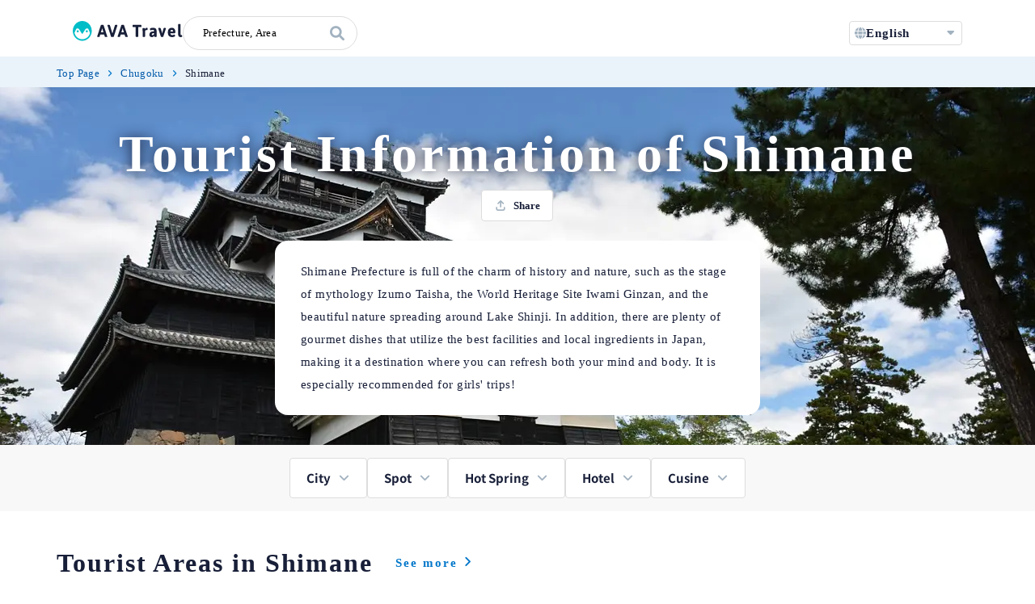

--- FILE ---
content_type: text/javascript
request_url: https://travel.ava-intel.com/_nuxt/2079724.js
body_size: 1474
content:
!function(e){function r(data){for(var r,n,f=data[0],d=data[1],l=data[2],i=0,h=[];i<f.length;i++)n=f[i],Object.prototype.hasOwnProperty.call(o,n)&&o[n]&&h.push(o[n][0]),o[n]=0;for(r in d)Object.prototype.hasOwnProperty.call(d,r)&&(e[r]=d[r]);for(v&&v(data);h.length;)h.shift()();return c.push.apply(c,l||[]),t()}function t(){for(var e,i=0;i<c.length;i++){for(var r=c[i],t=!0,n=1;n<r.length;n++){var d=r[n];0!==o[d]&&(t=!1)}t&&(c.splice(i--,1),e=f(f.s=r[0]))}return e}var n={},o={79:0},c=[];function f(r){if(n[r])return n[r].exports;var t=n[r]={i:r,l:!1,exports:{}};return e[r].call(t.exports,t,t.exports,f),t.l=!0,t.exports}f.e=function(e){var r=[],t=o[e];if(0!==t)if(t)r.push(t[2]);else{var n=new Promise((function(r,n){t=o[e]=[r,n]}));r.push(t[2]=n);var c,script=document.createElement("script");script.charset="utf-8",script.timeout=120,f.nc&&script.setAttribute("nonce",f.nc),script.src=function(e){return f.p+""+{0:"f0f1e3f",1:"de89aeb",2:"5369c76",3:"17ae531",4:"c783bb9",5:"edff03e",6:"50defb8",7:"450b98f",8:"06c2126",9:"14906bf",10:"59d9bdc",11:"5b3b560",12:"4f039d3",13:"979683a",16:"cee97d6",17:"f431b6b",18:"26f411a",19:"7908f7c",20:"fe3de46",21:"51165bb",22:"64b3738",23:"33b8e2d",24:"60a9180",25:"24200a8",26:"610d50d",27:"e7dd430",28:"ab5b1f9",29:"528018e",30:"9bf3c91",31:"0a86c60",32:"64ce520",33:"4c3e2a1",34:"62eee82",35:"1f031e7",36:"40e0685",37:"f51ad22",38:"fdb326c",39:"bfe181e",40:"5fc3720",41:"9ec57a9",42:"1cb8c0b",43:"91e4ce1",44:"9d91a2e",45:"2bd5ea6",46:"628184e",47:"09813d5",48:"5d2b2fc",49:"bcb3c3f",50:"d3aaced",51:"3c1b072",52:"698a555",53:"7862366",54:"e95cd76",55:"51ffea1",56:"1184321",57:"547df1a",58:"440ec26",59:"9d2b15f",60:"231fd23",61:"70a17d7",62:"c92eaf1",63:"4ca336a",64:"a77b306",65:"51d4e11",66:"9ae4bdd",67:"c03c3da",68:"a94e27b",69:"93b853c",70:"f61cd52",71:"fad0cf6",72:"37fbef4",73:"6079070",74:"9958359",75:"e951ffa",76:"ac8da63",77:"20068e7",78:"48b641a",81:"4bc5d7b",82:"092ad1a"}[e]+".js"}(e);var d=new Error;c=function(r){script.onerror=script.onload=null,clearTimeout(l);var t=o[e];if(0!==t){if(t){var n=r&&("load"===r.type?"missing":r.type),c=r&&r.target&&r.target.src;d.message="Loading chunk "+e+" failed.\n("+n+": "+c+")",d.name="ChunkLoadError",d.type=n,d.request=c,t[1](d)}o[e]=void 0}};var l=setTimeout((function(){c({type:"timeout",target:script})}),12e4);script.onerror=script.onload=c,document.head.appendChild(script)}return Promise.all(r)},f.m=e,f.c=n,f.d=function(e,r,t){f.o(e,r)||Object.defineProperty(e,r,{enumerable:!0,get:t})},f.r=function(e){"undefined"!=typeof Symbol&&Symbol.toStringTag&&Object.defineProperty(e,Symbol.toStringTag,{value:"Module"}),Object.defineProperty(e,"__esModule",{value:!0})},f.t=function(e,r){if(1&r&&(e=f(e)),8&r)return e;if(4&r&&"object"==typeof e&&e&&e.__esModule)return e;var t=Object.create(null);if(f.r(t),Object.defineProperty(t,"default",{enumerable:!0,value:e}),2&r&&"string"!=typeof e)for(var n in e)f.d(t,n,function(r){return e[r]}.bind(null,n));return t},f.n=function(e){var r=e&&e.__esModule?function(){return e.default}:function(){return e};return f.d(r,"a",r),r},f.o=function(object,e){return Object.prototype.hasOwnProperty.call(object,e)},f.p="/_nuxt/",f.oe=function(e){throw console.error(e),e};var d=window.webpackJsonp=window.webpackJsonp||[],l=d.push.bind(d);d.push=r,d=d.slice();for(var i=0;i<d.length;i++)r(d[i]);var v=l;t()}([]);

--- FILE ---
content_type: application/javascript; charset=utf-8;
request_url: https://dalc.valuecommerce.com/app3?p=887409614&_s=https%3A%2F%2Ftravel.ava-intel.com%2Fen%2Fjp%2Fchugoku%2Fshimane%2F&vf=iVBORw0KGgoAAAANSUhEUgAAAAMAAAADCAYAAABWKLW%2FAAAAMElEQVQYV2NkFGP4nxGXxJDcs4yBcXsP8%2F%2BLJw8zNJnaMzDu5ur6H%2FAsjaFNQIABABPHDf%2Fo%2BmJXAAAAAElFTkSuQmCC
body_size: 555
content:
vc_linkswitch_callback({"t":"697462cd","r":"aXRizQAOhu8DiFXGCooERAqKCJTy7A","ub":"aXRizAAIt4wDiFXGCooFuwqKC%2FDwkQ%3D%3D","vcid":"Cv0BzpYk0ZDCbg6WdZklIGvx7j6cAMB4hRHIypeoV_sWMHWblMh10vkh42D1gG3fgOWmASHPILw","vcpub":"0.952047","www.asoview.com":{"a":"2698489","m":"3147096","g":"741669fd8c"},"p":887409614,"brand.asoview.com":{"a":"2698489","m":"3147096","g":"741669fd8c"},"s":3582756,"www.tabirai.net":{"a":"2797949","m":"3368354","g":"1a046dd58c"},"jalan.net":{"a":"2513343","m":"2130725","g":"825ebfec8c"},"l":3})

--- FILE ---
content_type: text/javascript
request_url: https://travel.ava-intel.com/_nuxt/5fc3720.js
body_size: 7347
content:
(window.webpackJsonp=window.webpackJsonp||[]).push([[40],{1363:function(e,t,r){var content=r(1651);content.__esModule&&(content=content.default),"string"==typeof content&&(content=[[e.i,content,""]]),content.locals&&(e.exports=content.locals);(0,r(14).default)("6ea309fa",content,!0,{sourceMap:!1})},1364:function(e,t,r){var content=r(1653);content.__esModule&&(content=content.default),"string"==typeof content&&(content=[[e.i,content,""]]),content.locals&&(e.exports=content.locals);(0,r(14).default)("02f8d984",content,!0,{sourceMap:!1})},1365:function(e,t,r){var content=r(1655);content.__esModule&&(content=content.default),"string"==typeof content&&(content=[[e.i,content,""]]),content.locals&&(e.exports=content.locals);(0,r(14).default)("04ecd28d",content,!0,{sourceMap:!1})},1366:function(e,t,r){var content=r(1657);content.__esModule&&(content=content.default),"string"==typeof content&&(content=[[e.i,content,""]]),content.locals&&(e.exports=content.locals);(0,r(14).default)("57248abe",content,!0,{sourceMap:!1})},1367:function(e,t,r){var content=r(1659);content.__esModule&&(content=content.default),"string"==typeof content&&(content=[[e.i,content,""]]),content.locals&&(e.exports=content.locals);(0,r(14).default)("03070dba",content,!0,{sourceMap:!1})},1650:function(e,t,r){"use strict";r(1363)},1651:function(e,t,r){var n=r(13)(!1);n.push([e.i,'.prefecture-header[data-v-30642df6]{min-height:443px;position:relative;display:flex;align-items:center;justify-content:center}@media screen and (max-width:767px){.prefecture-header[data-v-30642df6]{height:auto}}.prefecture-header__images[data-v-30642df6]{height:100%;position:absolute!important;top:0;left:0;z-index:-1;width:100%;max-height:100%;overflow:hidden}@media screen and (max-width:767px){.prefecture-header__images[data-v-30642df6]{height:100%;max-height:100%;overflow:hidden}}.prefecture-header__content[data-v-30642df6]{display:flex;flex-direction:column;align-items:center;justify-content:center;padding:30px 0}@media screen and (max-width:767px){.prefecture-header__content[data-v-30642df6]{width:76%;padding:20vw 0}}.prefecture-header__title[data-v-30642df6]{font-size:64px;font-weight:600;font-family:"Hiragino Kaku Gothic ProN";line-height:96px;letter-spacing:.06em;font-weight:700;color:#fff;text-align:center;text-shadow:0 0 16px #181f38;line-height:1.4}@media screen and (max-width:767px){.prefecture-header__title[data-v-30642df6]{font-size:40px;font-weight:600;font-family:"Hiragino Kaku Gothic ProN";line-height:60px;letter-spacing:.06em;text-align:center;line-height:1.4;margin-bottom:2vw}}.prefecture-header__share-button[data-v-30642df6]{width:120px;height:37px;display:flex;align-items:center;justify-content:center;color:#a2b2c0;background:#fff;border-radius:4px;grid-gap:10px;gap:10px;border:1px solid #ddd;margin-top:4px}@media screen and (max-width:767px){.prefecture-header__share-button[data-v-30642df6]{margin-top:8px}}.prefecture-header__share-button-text[data-v-30642df6]{font-weight:300;font-size:13px;font-family:"Hiragino Kaku Gothic ProN";line-height:160%;letter-spacing:.03em;color:#181f38;font-weight:700}.prefecture-header__description[data-v-30642df6]{margin-top:24px;font-weight:300;font-size:15px;font-family:"Hiragino Kaku Gothic ProN";line-height:28px;letter-spacing:.03em;background:#fff;border-radius:16px;padding:24px 32px;max-width:600px;line-height:1.9}@media screen and (max-width:767px){.prefecture-header__description[data-v-30642df6]{border-radius:12px;padding:12px;font-weight:400;font-size:12px;font-family:"Hiragino Kaku Gothic ProN";line-height:19px;letter-spacing:.06em}}',""]),e.exports=n},1652:function(e,t,r){"use strict";r(1364)},1653:function(e,t,r){var n=r(13)(!1);n.push([e.i,'.prefecture-content[data-v-58bd2ac7]{padding-top:40px}@media screen and (max-width:767px){.prefecture-content[data-v-58bd2ac7]{padding:24px 16px 0}}.prefecture-content__card[data-v-58bd2ac7]{width:100%}.prefecture-content__title[data-v-58bd2ac7]{font-size:32px;font-weight:600;font-family:"Hiragino Kaku Gothic ProN";line-height:48px;letter-spacing:.06em;font-weight:700;line-height:1.5;margin-bottom:16px;display:flex;align-items:center;justify-content:flex-start}@media screen and (max-width:767px){.prefecture-content__title[data-v-58bd2ac7]{font-size:20px;margin-bottom:12px}}.prefecture-content__link[data-v-58bd2ac7]{font-size:15px;margin-left:28px}@media screen and (max-width:767px){.prefecture-content__link[data-v-58bd2ac7]{font-size:12px;margin-left:8px}}.prefecture-content__description[data-v-58bd2ac7]{display:flex;align-items:center;justify-items:flex-start;padding:22px 24px;margin-bottom:16px;background:#f0f6fb;border:3px solid #cee6f8;border-radius:8px}@media screen and (max-width:767px){.prefecture-content__description[data-v-58bd2ac7]{padding:12px}}.prefecture-content__description-icon[data-v-58bd2ac7]{color:#fff;font-size:17px;font-weight:700;font-family:"Hiragino Kaku Gothic ProN";line-height:26px;letter-spacing:.06em;width:50px;height:50px;display:flex;align-items:center;justify-content:center;background:#0277ca;border-radius:50%}@media screen and (max-width:767px){.prefecture-content__description-icon[data-v-58bd2ac7]{width:34px;height:34px;font-size:15px}}.prefecture-content__description-text[data-v-58bd2ac7]{flex:1;padding-left:24px;position:relative;font-weight:300;font-size:13px;font-family:"Hiragino Kaku Gothic ProN";line-height:160%;letter-spacing:.03em}@media screen and (max-width:767px){.prefecture-content__description-text[data-v-58bd2ac7]{padding-left:12px;font-weight:300;font-size:13px;font-family:"Hiragino Kaku Gothic ProN";line-height:160%;letter-spacing:.03em}.prefecture-content__description-text--collapsed[data-v-58bd2ac7]{-webkit-box-orient:vertical;-webkit-line-clamp:3;overflow:hidden;text-overflow:ellipsis;display:-webkit-box;color:#181f38}}.prefecture-content__description-readmore[data-v-58bd2ac7]{position:absolute;bottom:0;right:5px;background:#f0f6fb}.prefecture-content__cards[data-v-58bd2ac7]{display:grid;grid-template-columns:repeat(3,1fr);grid-gap:24px;gap:24px;margin-bottom:24px}@media screen and (max-width:767px){.prefecture-content__cards[data-v-58bd2ac7]{grid-template-columns:repeat(1,1fr);grid-gap:12px;gap:12px}}.prefecture-content__cards-container[data-v-58bd2ac7]{width:100%;max-width:362px}@media screen and (max-width:767px){.prefecture-content__cards-container[data-v-58bd2ac7]{width:100%;max-width:calc(100vw - 32px)}}@media screen and (max-width:767px){.prefecture-content__cards-sliders[data-v-58bd2ac7]{margin-left:-16px;margin-right:-16px}}',""]),e.exports=n},1654:function(e,t,r){"use strict";r(1365)},1655:function(e,t,r){var n=r(13)(!1);n.push([e.i,'.prefecture-content-sliders-card[data-v-30925754]{padding-top:0;border-top:1px solid #ddd;margin-top:0}.prefecture-content-sliders-card__container[data-v-30925754]{background:#ececec;padding:16px 0;margin-bottom:20px}.prefecture-content-sliders-card__title[data-v-30925754]{padding:16px;font-size:24px;font-weight:700;line-height:1.5;margin-bottom:0}@media screen and (max-width:767px){.prefecture-content-sliders-card__title[data-v-30925754]{font-size:17px}}.prefecture-content-sliders-card__description[data-v-30925754]{display:flex;align-items:center;justify-items:flex-start;margin-bottom:16px;margin-left:16px;margin-right:16px;border-bottom:1px dotted #a2b2c0}.prefecture-content-sliders-card__description-text[data-v-30925754]{flex:1;line-height:1.6;margin-bottom:12px;position:relative;font-weight:300;font-size:13px;font-family:"Hiragino Kaku Gothic ProN";line-height:160%;letter-spacing:.03em}@media screen and (max-width:767px){.prefecture-content-sliders-card__description-text[data-v-30925754]{font-size:13px}.prefecture-content-sliders-card__description-text--collapsed[data-v-30925754]{-webkit-box-orient:vertical;-webkit-line-clamp:3;overflow:hidden;text-overflow:ellipsis;display:-webkit-box;color:#181f38}}.prefecture-content-sliders-card__description-readmore[data-v-30925754]{position:absolute;bottom:0;right:5px;background:#ececec;display:none}@media screen and (max-width:767px){.prefecture-content-sliders-card__description-readmore[data-v-30925754]{display:block}}.prefecture-content-sliders-card__panel-heading[data-v-30925754]{position:relative;background:#fff;padding:0}@media screen and (min-width:768px){.prefecture-content-sliders-card__card[data-v-30925754]{margin:0 16px 0 0}}@media screen and (max-width:767px){.prefecture-content-sliders-card__card[data-v-30925754]{width:286px;margin-right:16px;margin-bottom:3px}}.prefecture-content-sliders-card__trigger-icon[data-v-30925754]{width:38px;height:38px;border-radius:50%;display:flex;align-items:center;justify-content:center;position:absolute;right:16px;top:50%;transform:translateY(-50%);color:#a2b2c0;background:#f8f8f8}.prefecture-content-sliders-card__ribbon-on-card[data-v-30925754]{display:flex;position:absolute;top:0;left:12px}',""]),e.exports=n},1656:function(e,t,r){"use strict";r(1366)},1657:function(e,t,r){var n=r(13)(!1);n.push([e.i,".prefecture-contents[data-v-528b9e28]{padding-bottom:40px}",""]),e.exports=n},1658:function(e,t,r){"use strict";r(1367)},1659:function(e,t,r){var n=r(13)(!1);n.push([e.i,".prefecture-detail__title-block[data-v-15dcb232]{margin:0 calc(50% - 50vw);width:100vw!important}@media screen and (min-width:768px){.prefecture-detail__title-block[data-v-15dcb232]{min-height:132px}}.prefecture-detail__breadcrumb[data-v-15dcb232]{margin:0 calc(50% - 50vw);width:100vw!important;padding:8px 0;font-size:15px}@media screen and (max-width:767px){.prefecture-detail__breadcrumb[data-v-15dcb232]{font-size:12px;padding:8px 16px}}.prefecture-detail__links[data-v-15dcb232]{margin:0 calc(50% - 50vw);width:100vw!important;font-size:15px;display:flex;align-items:center;justify-content:center;padding:16px;grid-gap:16px;gap:16px;background:#f8f8f8;flex-wrap:nowrap;overflow-x:auto}@media screen and (max-width:767px){.prefecture-detail__links[data-v-15dcb232]{margin:0;padding:16px 12px;grid-gap:12px;gap:12px;justify-content:flex-start}}.prefecture-detail__link[data-v-15dcb232]{background:#fff;border:1px solid #ddd;padding:13px 20px;color:#a2b2c0;border-radius:4px;white-space:nowrap}@media screen and (max-width:767px){.prefecture-detail__link[data-v-15dcb232]{padding:10px 16px}}.prefecture-detail__link-title[data-v-15dcb232]{color:#181f38;font-size:15px;font-weight:600;margin-right:6px}@media screen and (max-width:767px){.prefecture-detail__link-title[data-v-15dcb232]{font-size:13px}}",""]),e.exports=n},1804:function(e,t,r){"use strict";r.r(t);r(29),r(50),r(12);var n=r(19),o=r(3),c=r(4),d=r(6),l=r(7),f=r(1),_=r(2),h=(r(51),r(10),r(8),r(46),r(36),r(26),r(21),r(27),r(123),r(24),r(65),r(0)),v=r(217),m=r(927);function y(e){var t=function(){if("undefined"==typeof Reflect||!Reflect.construct)return!1;if(Reflect.construct.sham)return!1;if("function"==typeof Proxy)return!0;try{return Boolean.prototype.valueOf.call(Reflect.construct(Boolean,[],(function(){}))),!0}catch(e){return!1}}();return function(){var r,n=Object(f.a)(e);if(t){var o=Object(f.a)(this).constructor;r=Reflect.construct(n,arguments,o)}else r=n.apply(this,arguments);return Object(l.a)(this,r)}}var x=function(e,t,r,desc){var n,o=arguments.length,c=o<3?t:null===desc?desc=Object.getOwnPropertyDescriptor(t,r):desc;if("object"===("undefined"==typeof Reflect?"undefined":Object(_.a)(Reflect))&&"function"==typeof Reflect.decorate)c=Reflect.decorate(e,t,r,desc);else for(var i=e.length-1;i>=0;i--)(n=e[i])&&(c=(o<3?n(c):o>3?n(t,r,c):n(t,r))||c);return o>3&&c&&Object.defineProperty(t,r,c),c},w=function(e){Object(d.a)(r,e);var t=y(r);function r(){var e;return Object(o.a)(this,r),(e=t.apply(this,arguments)).windowWidth=700,e}return Object(c.a)(r,[{key:"isDeviceSp",get:function(){return this.windowWidth<=767}},{key:"mounted",value:function(){this.windowWidth=window.innerWidth}}]),r}(h.Vue);x([Object(h.Prop)()],w.prototype,"title",void 0),x([Object(h.Prop)()],w.prototype,"description",void 0),x([Object(h.Prop)()],w.prototype,"imageUrls",void 0);var O=w=x([Object(h.Component)({components:{BaseImageSwiper:m.a}})],w),j=(r(1650),r(5)),k=Object(j.a)(O,(function(){var e=this,t=e._self._c;e._self._setupProxy;return t("div",{staticClass:"prefecture-header"},[t("base-image-swiper",{staticClass:"prefecture-header__images",attrs:{"image-urls":e.imageUrls,width:e.isDeviceSp?"100vw":"1920px",height:"100%","is-lazy-load":!1}}),e._v(" "),t("div",{staticClass:"prefecture-header__content"},[t("h1",{staticClass:"prefecture-header__title"},[e._v("\n      "+e._s(e.title)+"\n    ")]),e._v(" "),t("system-sns-share-button",{attrs:{text:e.title,via:"travel_avaintel",related:"travel_avaintel","is-title":!0}}),e._v(" "),t("p",{staticClass:"prefecture-header__description"},[e._v("\n      "+e._s(e.description)+"\n    ")])],1)],1)}),[],!1,null,"30642df6",null).exports,meta=r(757),C=(r(32),r(40),r(17));function P(object,e){var t=Object.keys(object);if(Object.getOwnPropertySymbols){var r=Object.getOwnPropertySymbols(object);e&&(r=r.filter((function(e){return Object.getOwnPropertyDescriptor(object,e).enumerable}))),t.push.apply(t,r)}return t}function R(e){for(var i=1;i<arguments.length;i++){var source=null!=arguments[i]?arguments[i]:{};i%2?P(Object(source),!0).forEach((function(t){Object(C.a)(e,t,source[t])})):Object.getOwnPropertyDescriptors?Object.defineProperties(e,Object.getOwnPropertyDescriptors(source)):P(Object(source)).forEach((function(t){Object.defineProperty(e,t,Object.getOwnPropertyDescriptor(source,t))}))}return e}function z(e){var t=function(){if("undefined"==typeof Reflect||!Reflect.construct)return!1;if(Reflect.construct.sham)return!1;if("function"==typeof Proxy)return!0;try{return Boolean.prototype.valueOf.call(Reflect.construct(Boolean,[],(function(){}))),!0}catch(e){return!1}}();return function(){var r,n=Object(f.a)(e);if(t){var o=Object(f.a)(this).constructor;r=Reflect.construct(n,arguments,o)}else r=n.apply(this,arguments);return Object(l.a)(this,r)}}var D=function(e,t,r,desc){var n,o=arguments.length,c=o<3?t:null===desc?desc=Object.getOwnPropertyDescriptor(t,r):desc;if("object"===("undefined"==typeof Reflect?"undefined":Object(_.a)(Reflect))&&"function"==typeof Reflect.decorate)c=Reflect.decorate(e,t,r,desc);else for(var i=e.length-1;i>=0;i--)(n=e[i])&&(c=(o<3?n(c):o>3?n(t,r,c):n(t,r))||c);return o>3&&c&&Object.defineProperty(t,r,c),c},S=function(e){Object(d.a)(r,e);var t=z(r);function r(){var e;return Object(o.a)(this,r),(e=t.apply(this,arguments)).data=R(R({},e.content),{},{isCollapsed:!0}),e.windowWidth=700,e}return Object(c.a)(r,[{key:"isDeviceSp",get:function(){return this.windowWidth<=767}},{key:"icon",get:function(){switch(this.data.type){case"spot":default:return"flag-solid-white";case"hotel":return"bed-solid";case"onsen":return"hot-tub-person-solid";case"cuisine":return"utensils-solid"}}},{key:"getDetailId",value:function(e,t){switch(t){case"spot":return e.global_spot_id;case"hotel":return e.hotel_id;case"cuisine":return e.global_cuisine_id}}},{key:"url",value:function(e){return"onsen"===e?"/jp/".concat(this.$route.params.region,"/").concat(this.$route.params.prefecture,"/spot/").concat(e):"/jp/".concat(this.$route.params.region,"/").concat(this.$route.params.prefecture,"/").concat(e)}},{key:"mounted",value:function(){this.windowWidth=window.innerWidth}},{key:"toggleCollapse",value:function(){this.data=R(R({},this.data),{},{isCollapsed:!this.data.isCollapsed})}},{key:"linkToGourmet",value:function(e){window.location.href="/cuisine/".concat(e)}},{key:"getConvertedImages",value:function(e){return null==e?void 0:e.map((function(e){return{url:e.image_url,caption:e.reference_name,captionUrl:e.reference_url}}))}}]),r}(h.Vue);D([Object(h.Prop)()],S.prototype,"content",void 0);var $=S=D([Object(h.Component)({components:{}})],S),B=(r(1652),Object(j.a)($,(function(){var e=this,t=e._self._c;e._self._setupProxy;return t("div",{staticClass:"prefecture-content"},[t("h2",{staticClass:"prefecture-content__title"},[e._v("\n    "+e._s(e.data.title)+"\n    "),"cuisine"!==e.data.type?t("nuxt-link",{staticClass:"prefecture-content__link",attrs:{to:e.url(e.data.type)}},[e._v("\n      "+e._s(e.$t("prefecture.see_list"))+"\n      "),t("system-icon",{attrs:{icon:"angle-right-solid"}})],1):e._e()],1),e._v(" "),e.data.description?t("div",{staticClass:"prefecture-content__description",class:"prefecture-content__description--".concat(e.data.type)},[t("system-icon",{staticClass:"prefecture-content__description-icon",attrs:{icon:e.icon}}),e._v(" "),t("div",{staticClass:"prefecture-content__description-text",class:"prefecture-content__description-text--".concat(e.data.isCollapsed?"collapsed":"")},[e._v("\n      "+e._s(e.data.description)+"\n      "),e.isDeviceSp?t("a",{staticClass:"prefecture-content__description-readmore",class:"prefecture-content__description-readmore--".concat(e.data.type),on:{click:e.toggleCollapse}},[e._v(e._s(e.data.isCollapsed?"もっとみる":"閉じる"))]):e._e()])],1):e._e(),e._v(" "),t("div",{staticClass:"prefecture-content__cards"},e._l(e.data.content_data,(function(r){return t("div",{key:r.id,staticClass:"prefecture-content__cards-container"},["hotel"===e.data.type?t("system-hotel-medium-card",{staticClass:"prefecture-content__card",attrs:{id:r.id_data.id,"city-id":r.global_city_id,type:e.data.type,name:r.name,rate:r.star_rating,price:r.average_min_price,description:r.description,"with-shadow":!0,"image-url":r.images[0],width:"wide","detail-url":"/jp/hotel/".concat(r.id_data.id),"with-favorite":!1,"is-favorite":r.favorite,"is-ranking":"ranking"===r.style,rank:r.rank,"is-region":!0},on:{"toggle-favorite":function(e){r.favorite=!r.favorite}}}):"activity"===e.data.type?t("system-activity-medium-card",{staticClass:"prefecture-content__card",attrs:{id:r.id_data.id,"city-id":r.global_city_id,type:e.data.type,name:r.name,rate:r.star_rating,description:r.description,"with-shadow":!0,images:e.getConvertedImages(r.image_urls),width:"450",provider:"tabelog","with-favorite":!1,"is-favorite":r.favorite,"is-ranking":"ranking"===r.style,rank:r.rank,"is-region":!0},on:{"toggle-favorite":function(e){r.favorite=!r.favorite}}}):"cuisine"===e.data.type?t("system-gourmet-medium-card",{key:r.id,staticClass:"prefecture-content__card",attrs:{id:r.id_data.id,name:r.name,width:"100%","image-url":r.image_urls[0].image_url,rate:r.rate,description:r.description,link:"/cuisine/".concat(r.id_data.id)}}):t("system-place-card",{staticClass:"prefecture-content__card",attrs:{id:r.id_data.id,"city-id":r.global_city_id,type:e.data.type,name:r.name,rate:r.review_score,description:r.description,prefecture:r.prefecture,"with-shadow":!0,images:e.getConvertedImages(r.image_urls),width:"450","with-favorite":!1,"is-favorite":r.favorite,"is-region":!0},on:{"toggle-favorite":function(e){r.favorite=!r.favorite}}})],1)})),0)])}),[],!1,null,"58bd2ac7",null).exports),M=r(237);function I(object,e){var t=Object.keys(object);if(Object.getOwnPropertySymbols){var r=Object.getOwnPropertySymbols(object);e&&(r=r.filter((function(e){return Object.getOwnPropertyDescriptor(object,e).enumerable}))),t.push.apply(t,r)}return t}function W(e){for(var i=1;i<arguments.length;i++){var source=null!=arguments[i]?arguments[i]:{};i%2?I(Object(source),!0).forEach((function(t){Object(C.a)(e,t,source[t])})):Object.getOwnPropertyDescriptors?Object.defineProperties(e,Object.getOwnPropertyDescriptors(source)):I(Object(source)).forEach((function(t){Object.defineProperty(e,t,Object.getOwnPropertyDescriptor(source,t))}))}return e}function G(e){var t=function(){if("undefined"==typeof Reflect||!Reflect.construct)return!1;if(Reflect.construct.sham)return!1;if("function"==typeof Proxy)return!0;try{return Boolean.prototype.valueOf.call(Reflect.construct(Boolean,[],(function(){}))),!0}catch(e){return!1}}();return function(){var r,n=Object(f.a)(e);if(t){var o=Object(f.a)(this).constructor;r=Reflect.construct(n,arguments,o)}else r=n.apply(this,arguments);return Object(l.a)(this,r)}}var H=function(e,t,r,desc){var n,o=arguments.length,c=o<3?t:null===desc?desc=Object.getOwnPropertyDescriptor(t,r):desc;if("object"===("undefined"==typeof Reflect?"undefined":Object(_.a)(Reflect))&&"function"==typeof Reflect.decorate)c=Reflect.decorate(e,t,r,desc);else for(var i=e.length-1;i>=0;i--)(n=e[i])&&(c=(o<3?n(c):o>3?n(t,r,c):n(t,r))||c);return o>3&&c&&Object.defineProperty(t,r,c),c},E=function(e){Object(d.a)(r,e);var t=G(r);function r(){var e;return Object(o.a)(this,r),(e=t.apply(this,arguments)).data=W(W({},e.content),{},{isCollapsed:!0,isOpen:!0}),e.windowWidth=700,e}return Object(c.a)(r,[{key:"isDeviceSp",get:function(){return this.windowWidth<=767}},{key:"mounted",value:function(){this.windowWidth=window.innerWidth,this.data=W(W({},this.data),{},{isOpen:!0,isCollapsed:!0})}},{key:"linkToGourmet",value:function(e){window.location.href="/cuisine/".concat(e)}},{key:"getConvertedImages",value:function(e){return null==e?void 0:e.map((function(e){return{url:e.image_url,caption:e.reference_name,captionUrl:e.reference_url}}))}},{key:"getDetailId",value:function(e,t){switch(t){case"spot":return e.global_spot_id;case"hotel":return e.hotel_id;case"cuisine":return e.global_cuisine_id}}},{key:"toggleCollapse",value:function(){this.data=W(W({},this.data),{},{isCollapsed:!this.data.isCollapsed})}},{key:"toggleAdditionalCollapse",value:function(){this.data=W(W({},this.data),{},{isCollapsed:!this.data.isCollapsed})}},{key:"created",value:function(){}}]),r}(h.Vue);H([Object(h.Prop)()],E.prototype,"content",void 0);var K=E=H([Object(h.Component)({components:{RankingRibbon:M.a}})],E),L=(r(1654),Object(j.a)(K,(function(){var e,t=this,r=t._self._c;t._self._setupProxy;return r("div",{staticClass:"prefecture-content-sliders-card"},[r("b-collapse",{staticClass:"panel prefecture-content-sliders-card__panel",attrs:{"aria-id":"".concat(t.data.title),animation:"slide"},scopedSlots:t._u([{key:"trigger",fn:function(){return[r("div",{staticClass:"panel-heading prefecture-content-sliders-card__panel-heading",attrs:{role:"button","aria-controls":"".concat(t.data.title),"aria-expanded":!t.data.isOpen}},[r("h3",{staticClass:"prefecture-content-sliders-card__title"},[t._v("\n          "+t._s(t.data.title)+"\n        ")]),t._v(" "),r("div",{staticClass:"prefecture-content-sliders-card__trigger-icon"},[r("system-icon",{attrs:{icon:"angle-".concat(t.data.isOpen?"up":"down","-solid")}})],1)])]},proxy:!0}]),model:{value:t.data.isOpen,callback:function(e){t.$set(t.data,"isOpen",e)},expression:"data.isOpen"}},[t._v(" "),r("div",{staticClass:"prefecture-content-sliders-card__container"},[t.data.description?r("div",{staticClass:"prefecture-content-sliders-card__description",class:"prefecture-content-sliders-card__description--".concat(t.data.type)},[r("div",{staticClass:"prefecture-content-sliders-card__description-text",class:"prefecture-content-sliders-card__description-text--".concat(t.data.isCollapsed?"collapsed":"")},[t._v("\n          "+t._s(t.data.description)+"\n          "),r("a",{staticClass:"prefecture-content-sliders-card__description-readmore",on:{click:t.toggleAdditionalCollapse}},[t._v(t._s(t.data.isCollapsed?"もっとみる":"閉じる"))])])]):t._e(),t._v(" "),r("div",{staticClass:"prefecture-content-sliders-card__cards"},[t.data.content_data&&(null===(e=t.data.content_data)||void 0===e?void 0:e.length)>0?r("div",{staticClass:"prefecture-content-sliders-card__cards-container"},[r("system-horizontal-scroll-panel",{attrs:{"default-scroll-step":302,"padding-left":16}},["hotel"===t.data.type?t._l(t.data.content_data,(function(e,n){return r("system-hotel-medium-card",{key:e.id,staticClass:"prefecture-content-sliders-card__card",attrs:{id:e.id_data.id,name:e.name,"detail-url":"/jp/hotel/".concat(e.id_data.id),rate:e.star_rating,price:e.average_min_price,prefecture:e.id_data.prefecture,"image-url":e.images[0],type:t.data.type,description:e.description,"with-shadow":!0,"is-region":!0,"width-value":286,"is-ranking":!0,rank:n+1},on:{"toggle-favorite":function(t){e.favorite=!e.favorite}}})})):"activity"===t.data.type?t._l(t.data.content_data,(function(e,n){var o;return r("system-activity-medium-card",{key:e.id,staticClass:"prefecture-content-sliders-card__card",attrs:{id:t.getDetailId(e,t.data.type),"city-id":e.global_city_id,name:e.name,type:t.data.type,images:t.getConvertedImages(null!==(o=e.image_urls)&&void 0!==o?o:e.image_urls),rate:e.rate,description:e.description,"with-shadow":!0,provider:"tabelog","is-region":!0,width:"450","with-favorite":!1,"is-favorite":e.favorite,"is-ranking":!0,rank:n+1},on:{"toggle-favorite":function(t){e.favorite=!e.favorite}}})})):"cuisine"===t.data.type?t._l(t.data.content_data,(function(e){return r("system-gourmet-medium-card",{key:e.id,staticClass:"prefecture-content-sliders-card__card",attrs:{id:e.id_data.id,name:e.name,"image-url":e.image_urls[0].image_url,rate:e.rate,description:e.description,link:"/cuisine/".concat(e.id_data.id)}})})):t._l(t.data.content_data,(function(e,n){return r("system-place-card",{key:e.id,staticClass:"prefecture-content-sliders-card__card",attrs:{id:t.getDetailId(e,t.data.type),"city-id":e.global_city_id,name:e.name,prefecture:e.prefecture,type:t.data.type,images:t.getConvertedImages(e.image_urls),rate:e.review_score,description:e.description,"with-shadow":!0,"is-region":!0,"width-value":286,"with-favorite":!1,"is-favorite":e.favorite},on:{"toggle-favorite":function(t){e.favorite=!e.favorite}},scopedSlots:t._u([{key:"onImage",fn:function(){return[r("div",{staticClass:"prefecture-content-sliders-card__ribbon-on-card"},[r("ranking-ribbon",{attrs:{rank:n+1}})],1)]},proxy:!0}],null,!0)})}))],2)],1):t._e()])])])],1)}),[],!1,null,"30925754",null).exports);function N(e){var t=function(){if("undefined"==typeof Reflect||!Reflect.construct)return!1;if(Reflect.construct.sham)return!1;if("function"==typeof Proxy)return!0;try{return Boolean.prototype.valueOf.call(Reflect.construct(Boolean,[],(function(){}))),!0}catch(e){return!1}}();return function(){var r,n=Object(f.a)(e);if(t){var o=Object(f.a)(this).constructor;r=Reflect.construct(n,arguments,o)}else r=n.apply(this,arguments);return Object(l.a)(this,r)}}var U=function(e,t,r,desc){var n,o=arguments.length,c=o<3?t:null===desc?desc=Object.getOwnPropertyDescriptor(t,r):desc;if("object"===("undefined"==typeof Reflect?"undefined":Object(_.a)(Reflect))&&"function"==typeof Reflect.decorate)c=Reflect.decorate(e,t,r,desc);else for(var i=e.length-1;i>=0;i--)(n=e[i])&&(c=(o<3?n(c):o>3?n(t,r,c):n(t,r))||c);return o>3&&c&&Object.defineProperty(t,r,c),c},T=function(e){Object(d.a)(r,e);var t=N(r);function r(){return Object(o.a)(this,r),t.apply(this,arguments)}return Object(c.a)(r,[{key:"created",value:function(){}}]),r}(h.Vue);U([Object(h.Prop)()],T.prototype,"contents",void 0);var V=T=U([Object(h.Component)({components:{PrefectureContent:B,PrefectureSubContent:L}})],T),A=(r(1656),Object(j.a)(V,(function(){var e=this,t=e._self._c;e._self._setupProxy;return e.contents&&e.contents.length>0?t("div",{staticClass:"prefecture-contents"},e._l(e.contents,(function(content){return t("div",{key:content.title,staticClass:"prefecture-contents__block"},["main"===content.style?t("prefecture-content",{staticClass:"prefecture-content__block",class:"prefecture-content__block-".concat(content.type),attrs:{content:content}}):t("prefecture-sub-content",{staticClass:"prefecture-content__block",attrs:{content:content}})],1)})),0):e._e()}),[],!1,null,"528b9e28",null).exports),J=r(18);function Y(e){var t=function(){if("undefined"==typeof Reflect||!Reflect.construct)return!1;if(Reflect.construct.sham)return!1;if("function"==typeof Proxy)return!0;try{return Boolean.prototype.valueOf.call(Reflect.construct(Boolean,[],(function(){}))),!0}catch(e){return!1}}();return function(){var r,n=Object(f.a)(e);if(t){var o=Object(f.a)(this).constructor;r=Reflect.construct(n,arguments,o)}else r=n.apply(this,arguments);return Object(l.a)(this,r)}}var F=function(e,t,r,desc){var n,o=arguments.length,c=o<3?t:null===desc?desc=Object.getOwnPropertyDescriptor(t,r):desc;if("object"===("undefined"==typeof Reflect?"undefined":Object(_.a)(Reflect))&&"function"==typeof Reflect.decorate)c=Reflect.decorate(e,t,r,desc);else for(var i=e.length-1;i>=0;i--)(n=e[i])&&(c=(o<3?n(c):o>3?n(t,r,c):n(t,r))||c);return o>3&&c&&Object.defineProperty(t,r,c),c},Q=function(e){Object(d.a)(r,e);var t=Y(r);function r(){var e;return Object(o.a)(this,r),(e=t.apply(this,arguments)).title=e.$t("prefecture.title",{prefecture:e.$t("general.prefecture.".concat(e.$route.params.prefecture))}).toString(),e.description="",e.image_url="",e.contentsList=[],e}return Object(c.a)(r,[{key:"links",get:function(){return this.contentsList.filter((function(content){return"main"===content.style})).map((function(content){return content.type}))}},{key:"scrollToTopBlock",value:function(e){var t=".prefecture-content__block-".concat(e);if(t){var r=document.querySelector(t);if(r){var n=r.getBoundingClientRect().top+window.pageYOffset;n>0&&window.scrollTo({top:n,behavior:"smooth"})}}}},{key:"head",value:function(){return"zhHant"!==this.$i18n.locale?Object(meta.a)({path:this.localePath("/jp/".concat(this.$route.params.region,"/").concat(this.$route.params.prefecture))+"/",title:this.$t("prefecture.meta_title",{prefecture:this.$t("general.prefecture.".concat(this.$route.params.prefecture)).toString()}).toString(),description:this.description},this.$t("general.site_title").toString()):J.C}}]),r}(h.Vue),X=Q=F([v.Jsonld,Object(h.Component)({components:{PrefectureHeader:k,PrefectureContents:A},asyncData:function(e){return Object(n.a)(regeneratorRuntime.mark((function t(){var r,n,o,c,d,l,f,_,h,v,m,y;return regeneratorRuntime.wrap((function(t){for(;;)switch(t.prev=t.next){case 0:return r=e.$axios,n=e.params,e.route,e.i18n,o=e.error,d="",J.O.forEach((function(e){var t;e.id===n.region&&(d=null===(t=e.prefectures.find((function(e){return n.prefecture===e.name})))||void 0===t?void 0:t.id)})),l="/api1/jp/prefectures/".concat(d),f={},t.prev=6,t.next=9,r.get(l,f);case 9:return _=t.sent,h=_.data,v=h.image_url,m=h.description,y=h.contents_list,t.abrupt("return",{image_url:v,description:m,contentsList:y});case 14:t.prev=14,t.t0=t.catch(6),404===(null===(c=t.t0.response)||void 0===c?void 0:c.status)?o({statusCode:404}):o({statusCode:500});case 17:case"end":return t.stop()}}),t,null,[[6,14]])})))()}})],Q),Z=(r(1658),Object(j.a)(X,(function(){var e=this,t=e._self._c;e._self._setupProxy;return t("div",{staticClass:"prefecture-detail"},[t("system-breadcrumb",{staticClass:"prefecture-detail__breadcrumb",attrs:{"breadcrumb-elements":[{text:e.$t("breadcrumb.top_page"),url:"/"},{text:e.$t("general.japan_region.".concat(e.$route.params.region)),url:"/jp/".concat(e.$route.params.region)},{text:e.$t("general.prefecture.".concat(e.$route.params.prefecture)),url:""}]}}),e._v(" "),t("prefecture-header",{staticClass:"prefecture-detail__title-block",attrs:{title:e.title,description:e.description,"image-urls":[e.image_url]}}),e._v(" "),t("div",{staticClass:"prefecture-detail__links"},e._l(e.links,(function(link){return t("a",{key:link,staticClass:"prefecture-detail__link",on:{click:function(t){return e.scrollToTopBlock(link)}}},[t("span",{staticClass:"prefecture-detail__link-title"},[e._v("\n        "+e._s(e.$t("prefecture.type.".concat(link)))+"\n      ")]),e._v(" "),t("system-icon",{attrs:{icon:"angle-down-solid"}})],1)})),0),e._v(" "),t("prefecture-contents",{attrs:{contents:e.contentsList}})],1)}),[],!1,null,"15dcb232",null));t.default=Z.exports},757:function(e,t,r){"use strict";r.d(t,"a",(function(){return c}));r(8),r(27),r(32);var n=r(18),o={description:"description","og:description":"description","og:title":"title",title:"title","og:image":"image","og:url":"path"},c=function(param,e){var meta=[];return Object.keys(o).forEach((function(e){var t=o[e];param[t]&&meta.push(d(e,param[t]))})),meta.push(d("og:type","article")),{link:[{rel:"canonical",href:n.W+param.path}],title:param.title,titleTemplate:"%s | ".concat(e),meta:meta}},d=function(e,content){return content?{hid:e,name:e,content:"og:url"===e?n.W+content:content}:null}},901:function(e,t,r){var content=r(939);content.__esModule&&(content=content.default),"string"==typeof content&&(content=[[e.i,content,""]]),content.locals&&(e.exports=content.locals);(0,r(14).default)("4f79e372",content,!0,{sourceMap:!1})},902:function(e,t,r){var content=r(941);content.__esModule&&(content=content.default),"string"==typeof content&&(content=[[e.i,content,""]]),content.locals&&(e.exports=content.locals);(0,r(14).default)("f69c9388",content,!0,{sourceMap:!1})},927:function(e,t,r){"use strict";var n=r(17),o=r(3),c=r(4),d=r(6),l=r(7),f=r(1),_=r(2),h=(r(10),r(8),r(12),r(32),r(29),r(26),r(27),r(40),r(0)),v=r(18);function m(object,e){var t=Object.keys(object);if(Object.getOwnPropertySymbols){var r=Object.getOwnPropertySymbols(object);e&&(r=r.filter((function(e){return Object.getOwnPropertyDescriptor(object,e).enumerable}))),t.push.apply(t,r)}return t}function y(e){for(var i=1;i<arguments.length;i++){var source=null!=arguments[i]?arguments[i]:{};i%2?m(Object(source),!0).forEach((function(t){Object(n.a)(e,t,source[t])})):Object.getOwnPropertyDescriptors?Object.defineProperties(e,Object.getOwnPropertyDescriptors(source)):m(Object(source)).forEach((function(t){Object.defineProperty(e,t,Object.getOwnPropertyDescriptor(source,t))}))}return e}function x(e){var t=function(){if("undefined"==typeof Reflect||!Reflect.construct)return!1;if(Reflect.construct.sham)return!1;if("function"==typeof Proxy)return!0;try{return Boolean.prototype.valueOf.call(Reflect.construct(Boolean,[],(function(){}))),!0}catch(e){return!1}}();return function(){var r,n=Object(f.a)(e);if(t){var o=Object(f.a)(this).constructor;r=Reflect.construct(n,arguments,o)}else r=n.apply(this,arguments);return Object(l.a)(this,r)}}var w=function(e,t,r,desc){var n,o=arguments.length,c=o<3?t:null===desc?desc=Object.getOwnPropertyDescriptor(t,r):desc;if("object"===("undefined"==typeof Reflect?"undefined":Object(_.a)(Reflect))&&"function"==typeof Reflect.decorate)c=Reflect.decorate(e,t,r,desc);else for(var i=e.length-1;i>=0;i--)(n=e[i])&&(c=(o<3?n(c):o>3?n(t,r,c):n(t,r))||c);return o>3&&c&&Object.defineProperty(t,r,c),c},O=function(e){Object(d.a)(r,e);var t=x(r);function r(){var e;return Object(o.a)(this,r),(e=t.apply(this,arguments)).noImage=v.D,e.swiperOption=y(y({slidesPerView:"auto",centeredSlides:!0,spaceBetween:0,loop:!0,speed:1300,preloadImages:!0},e.$props.isAutoPlay?{autoplay:{delay:4e3,disableOnInteraction:!0}}:{}),{},{pagination:{el:".base-image-swiper__pagination",clickable:!0},navigation:{prevEl:".base-image-swiper__button-prev",nextEl:".base-image-swiper__button-next"}}),e.isMounted=!1,e}return Object(c.a)(r,[{key:"swiperStyle",get:function(){return y(y({},this.height?{height:this.height}:{}),this.width?{width:this.width}:{})}},{key:"mounted",value:function(){this.isMounted=!0}}]),r}(h.Vue);w([Object(h.Prop)()],O.prototype,"imageUrls",void 0),w([Object(h.Prop)({default:!1})],O.prototype,"withShadow",void 0),w([Object(h.Prop)()],O.prototype,"height",void 0),w([Object(h.Prop)()],O.prototype,"width",void 0),w([Object(h.Prop)({default:!0})],O.prototype,"isAutoPlay",void 0),w([Object(h.Prop)({default:!0})],O.prototype,"isLazyLoad",void 0);var j=O=w([h.Component],O),k=(r(938),r(940),r(5)),component=Object(k.a)(j,(function(){var e=this,t=e._self._c;e._self._setupProxy;return t("div",{staticClass:"base-image-swiper"},[t("div",{staticClass:"base-image-swiper__image-container"},[e.withShadow?t("div",{staticClass:"base-image-swiper__shadow"}):e._e(),e._v(" "),e.imageUrls&&0!==e.imageUrls.length?1!==e.imageUrls.length&&e.isMounted?t("swiper",{style:e.swiperStyle,attrs:{options:e.swiperOption}},[e._l(e.imageUrls,(function(r,n){return t("swiper-slide",{key:"swiper-"+n},[t("img",{staticClass:"base-image-swiper__image",attrs:{src:r,decoding:"async",loading:e.isLazyLoad?"lazy":"eager"}})])})),e._v(" "),t("div",{staticClass:"base-image-swiper__pagination",attrs:{slot:"pagination"},slot:"pagination"}),e._v(" "),t("div",{staticClass:"base-image-swiper__button-prev",attrs:{slot:"button-prev"},slot:"button-prev"}),e._v(" "),t("div",{staticClass:"base-image-swiper__button-next",attrs:{slot:"button-next"},slot:"button-next"})],2):t("img",{staticClass:"base-image-swiper__image",style:e.swiperStyle,attrs:{src:e.imageUrls[0],decoding:"async",loading:e.isLazyLoad?"lazy":"eager"}}):t("nuxt-img",{staticClass:"base-image-swiper__image",style:e.swiperStyle,attrs:{src:e.noImage,decoding:"async"}})],1),e._v(" "),t("div",{staticClass:"base-image-swiper__slot"},[e._t("default")],2)])}),[],!1,null,"12f114d0",null);t.a=component.exports},938:function(e,t,r){"use strict";r(901)},939:function(e,t,r){var n=r(13)(!1);n.push([e.i,".base-image-swiper[data-v-12f114d0]{position:relative}.base-image-swiper__image-container[data-v-12f114d0]{position:relative;display:block;height:100%}.base-image-swiper__image[data-v-12f114d0]{-o-object-fit:cover;object-fit:cover;width:100%;height:100%}@media screen and (max-width:767px){.base-image-swiper__image[data-v-12f114d0]{min-height:76.25vw}}.base-image-swiper__shadow[data-v-12f114d0]{position:absolute;bottom:0;width:100%;height:150px;background:linear-gradient(0deg,#000,transparent);z-index:1}@media screen and (min-width:768px){.base-image-swiper__pagination[data-v-12f114d0]{position:absolute;z-index:1;text-align:center;bottom:15px}}@media screen and (max-width:767px){.base-image-swiper__pagination[data-v-12f114d0]{position:absolute;z-index:1;text-align:left;padding-left:16px;bottom:15px}}.base-image-swiper__slot>*[data-v-12f114d0]{position:absolute;z-index:1}.base-image-swiper .swiper-slide[data-v-12f114d0]{height:auto}",""]),e.exports=n},940:function(e,t,r){"use strict";r(902)},941:function(e,t,r){var n=r(13)(!1);n.push([e.i,".swiper-pagination-bullet{background-color:#fff;opacity:.8}.swiper-pagination-bullet-active{background-color:#0277ca}",""]),e.exports=n}}]);

--- FILE ---
content_type: image/svg+xml
request_url: https://travel.ava-intel.com/_nuxt/img/logo-en.d47d2bd.svg
body_size: 4047
content:
<svg width="131" height="24" viewBox="0 0 131 24" fill="none" xmlns="http://www.w3.org/2000/svg">
<path fill-rule="evenodd" clip-rule="evenodd" d="M7.74381 10.0759L10.7257 14.8643C10.9674 15.2531 11.5141 15.2555 11.7603 14.8702L14.7975 10.0993C15.3374 9.08166 16.2998 8.7561 17.0181 8.78304C17.837 8.82051 18.4899 9.28425 18.8095 10.0525L20.4055 13.9626C20.445 14.0563 20.4925 14.1453 20.5399 14.2343C19.4624 18.4841 15.7328 21.619 11.295 21.619C6.76454 21.619 2.97055 18.3506 1.98676 13.965L3.72619 10.0806C4.08537 9.27839 4.81051 8.7924 5.66554 8.78069C6.34436 8.76781 7.26152 9.10508 7.74381 10.0759M22.224 14.6769C22.2398 14.6148 22.2545 14.5516 22.2692 14.4895C22.2748 14.4626 22.2816 14.438 22.2873 14.4111C22.4849 13.5445 22.59 12.6393 22.59 11.7106C22.59 5.24284 17.5332 0 11.295 0C5.05789 0 0 5.24284 0 11.7106C0 12.9906 0.198792 14.2225 0.565878 15.376C0.626871 15.5751 0.693512 15.7718 0.76467 15.9651C0.766929 15.9651 0.768059 15.9651 0.769188 15.9639C2.25674 19.9162 5.75253 22.824 9.95652 23.3381C9.96895 23.3392 9.98024 23.3416 9.99154 23.3427C10.2626 23.3744 10.5371 23.3978 10.8138 23.4095L10.894 23.413C11.0273 23.4177 11.1606 23.4212 11.295 23.4212H11.2972H11.2984H11.304C11.4362 23.4212 11.5661 23.4177 11.6971 23.413C11.731 23.4118 11.7649 23.4107 11.7987 23.4083C11.9264 23.4025 12.054 23.3954 12.1805 23.3849C12.2065 23.3826 12.2325 23.3802 12.2596 23.3779C12.3657 23.3685 12.4719 23.358 12.5781 23.3451C12.6142 23.3404 12.6504 23.3369 12.6854 23.3322C12.8074 23.317 12.9282 23.2994 13.0491 23.2795C13.083 23.2748 13.1169 23.269 13.1519 23.2631C13.2513 23.2455 13.3507 23.2256 13.4501 23.2069C13.4817 23.1999 13.5133 23.194 13.5461 23.187C13.6647 23.1636 13.7833 23.1355 13.9007 23.1074C13.9357 23.098 13.9696 23.0886 14.0046 23.0804C14.1108 23.0535 14.2159 23.0254 14.322 22.9949C14.3401 22.9891 14.3593 22.9844 14.3774 22.9797C14.4982 22.9434 14.6168 22.9059 14.7366 22.8661C14.7659 22.8567 14.7953 22.8462 14.8235 22.8368C14.9455 22.7947 15.0664 22.7525 15.1861 22.7069C15.1872 22.7069 15.1872 22.7069 15.1884 22.7057C15.3115 22.6588 15.4346 22.6097 15.5566 22.5581C15.5746 22.5499 15.5927 22.5429 15.6108 22.5347C15.8661 22.4246 16.1168 22.3052 16.3619 22.1775C16.3642 22.1775 16.3653 22.1764 16.3664 22.1764C18.9055 20.8507 20.8968 18.5613 21.8919 15.7707C21.8953 15.773 21.8987 15.7742 21.9021 15.7765C22.0275 15.4182 22.1336 15.0505 22.224 14.6769" fill="#00BDC7"/>
<path fill-rule="evenodd" clip-rule="evenodd" d="M5.86882 13.5227C6.56121 13.5227 7.12144 12.9419 7.12144 12.2252C7.12144 11.5061 6.56121 10.9253 5.86882 10.9253C5.17757 10.9253 4.61621 11.5061 4.61621 12.2252C4.61621 12.9419 5.17757 13.5227 5.86882 13.5227" fill="#00BDC7"/>
<path fill-rule="evenodd" clip-rule="evenodd" d="M16.7282 13.5227C17.4206 13.5227 17.9808 12.9419 17.9808 12.2252C17.9808 11.5061 17.4206 10.9253 16.7282 10.9253C16.0358 10.9253 15.4756 11.5061 15.4756 12.2252C15.4756 12.9419 16.0358 13.5227 16.7282 13.5227" fill="#00BDC7"/>
<path fill-rule="evenodd" clip-rule="evenodd" d="M36.5115 13.3339L35.3876 9.69658C35.295 9.42372 35.1968 8.98691 35.0917 8.38733H35.0126C35.0002 8.46931 34.9697 8.64965 34.9245 8.92836C34.8782 9.20942 34.8093 9.46354 34.7178 9.69658L33.5545 13.3339H36.5115ZM29.0195 18.5053C29.0195 18.4514 29.0455 18.3285 29.0986 18.1376L33.4359 4.99477C33.5409 4.70903 33.9159 4.56616 34.5597 4.56616H35.5853C36.2415 4.56616 36.6165 4.70903 36.708 4.99477L41.0453 18.1376C41.0848 18.2746 41.104 18.3964 41.104 18.5053C41.104 18.8051 40.7765 18.955 40.1191 18.955H39.2517C38.6067 18.955 38.2396 18.8121 38.147 18.5264L37.3586 16.032H32.7062L31.9178 18.5264C31.8263 18.8121 31.5225 18.955 31.0108 18.955H30.2224C29.4205 18.955 29.0195 18.8051 29.0195 18.5053V18.5053Z" fill="#181F38"/>
<path fill-rule="evenodd" clip-rule="evenodd" d="M45.599 18.5259L41.3408 5.38307C41.2877 5.19219 41.2617 5.0704 41.2617 5.01536C41.2617 4.71557 41.6627 4.56567 42.4646 4.56567H43.1152C43.7715 4.56567 44.16 4.76241 44.2786 5.15823L46.9397 14.0091L47.1566 14.7246H47.2356L47.4525 14.0091L50.1927 5.15823C50.3237 4.76241 50.7111 4.56567 51.356 4.56567H51.9671C52.7555 4.56567 53.1497 4.71557 53.1497 5.01536C53.1497 5.11022 53.1294 5.23201 53.0909 5.38307L48.8316 18.5259C48.7401 18.8116 48.3719 18.9545 47.7281 18.9545H46.7036C46.0587 18.9545 45.6916 18.8116 45.599 18.5259" fill="#181F38"/>
<path fill-rule="evenodd" clip-rule="evenodd" d="M60.8777 13.3339L59.7539 9.69658C59.6612 9.42372 59.563 8.98691 59.4579 8.38733H59.3789C59.3653 8.46931 59.3359 8.64965 59.2908 8.92836C59.2444 9.20942 59.1755 9.46354 59.0829 9.69658L57.9195 13.3339H60.8777ZM53.3857 18.5053C53.3857 18.4514 53.4117 18.3285 53.4648 18.1376L57.8021 4.99477C57.9071 4.70903 58.2821 4.56616 58.9259 4.56616H59.9515C60.6078 4.56616 60.9827 4.70903 61.0742 4.99477L65.4115 18.1376C65.451 18.2746 65.4702 18.3964 65.4702 18.5053C65.4702 18.8051 65.1416 18.955 64.4853 18.955H63.6179C62.9729 18.955 62.6058 18.8121 62.5132 18.5264L61.7248 16.032H57.0724L56.284 18.5264C56.1925 18.8121 55.8887 18.955 55.377 18.955H54.5887C53.7867 18.955 53.3857 18.8051 53.3857 18.5053V18.5053Z" fill="#181F38"/>
<path fill-rule="evenodd" clip-rule="evenodd" d="M74.9928 18.3006V7.28442H71.8585C71.6484 7.28442 71.497 7.20127 71.4044 7.03849C71.3129 6.87454 71.2666 6.61574 71.2666 6.26208V5.62854C71.2666 5.27371 71.3129 5.0149 71.4044 4.85212C71.497 4.68818 71.6484 4.6062 71.8585 4.6062H81.1836C81.3937 4.6062 81.545 4.68818 81.6365 4.85212C81.728 5.0149 81.7743 5.27371 81.7743 5.62854V6.26208C81.7743 6.61574 81.728 6.87454 81.6365 7.03849C81.545 7.20127 81.3937 7.28442 81.1836 7.28442H78.0492V18.3006C78.0492 18.7374 77.6539 18.9552 76.8655 18.9552H76.1754C75.387 18.9552 74.9928 18.7374 74.9928 18.3006" fill="#181F38"/>
<path fill-rule="evenodd" clip-rule="evenodd" d="M83.2136 18.3005V11.8222C83.2136 11.2215 83.1967 10.7624 83.165 10.4416C83.1312 10.1219 83.0882 9.76468 83.0363 9.36886C82.9967 9.17798 82.9775 9.03511 82.9775 8.94026C82.9775 8.72127 83.243 8.55849 83.775 8.44841C84.307 8.3395 84.778 8.28563 85.1857 8.28563C85.4218 8.28563 85.5856 8.37698 85.6782 8.562C85.7697 8.74586 85.8386 8.94728 85.8849 9.16393C85.9312 9.38292 85.9605 9.53281 85.9741 9.61362C86.2237 9.137 86.5151 8.75991 86.8506 8.47886C87.186 8.20015 87.6096 8.06079 88.1224 8.06079C88.5426 8.06079 88.8351 8.17321 89 8.39806C89.1638 8.62173 89.2463 8.87819 89.2463 9.16393C89.2463 9.44967 89.1875 9.80801 89.0689 10.2366C88.9503 10.6664 88.8057 10.8819 88.6352 10.8819C88.5561 10.8819 88.4183 10.8549 88.2207 10.7999C88.0241 10.7449 87.8525 10.7168 87.7079 10.7168C87.3532 10.7168 87.0415 10.8233 86.7715 11.0353C86.5027 11.2461 86.2892 11.4815 86.1311 11.7391V18.3005C86.1311 18.7373 85.7369 18.9552 84.9485 18.9552H84.3962C83.6078 18.9552 83.2136 18.7373 83.2136 18.3005" fill="#181F38"/>
<path fill-rule="evenodd" clip-rule="evenodd" d="M96.2055 16.3189C96.5342 16.0729 96.777 15.7661 96.9352 15.3984V14.2742C95.0952 14.2742 94.1758 14.7789 94.1758 15.7872C94.1758 16.0589 94.2605 16.2779 94.4311 16.4407C94.6016 16.6046 94.8456 16.6854 95.1607 16.6854C95.5278 16.6854 95.8768 16.5636 96.2055 16.3189M91.9767 18.2605C91.5102 17.7148 91.2764 16.9922 91.2764 16.094C91.2764 15.0038 91.6615 14.0985 92.4307 13.3748C93.1988 12.6534 94.6999 12.2928 96.9352 12.2928V11.6171C96.9352 11.2212 96.8132 10.9285 96.5703 10.7376C96.3264 10.5479 95.9355 10.4519 95.3979 10.4519C94.9506 10.4519 94.5587 10.4999 94.2244 10.5947C93.8889 10.6907 93.5896 10.7997 93.3275 10.9226C93.0644 11.0444 92.913 11.1065 92.8735 11.1065C92.7425 11.1065 92.5979 11.0046 92.4397 10.7997C92.2827 10.5947 92.1438 10.3605 92.0264 10.0947C91.9078 9.82885 91.849 9.6204 91.849 9.4705C91.849 9.2398 92.0128 9.01496 92.3415 8.79597C92.6702 8.57933 93.1231 8.40133 93.7014 8.26548C94.2797 8.12964 94.9179 8.06055 95.6148 8.06055C97.0989 8.06055 98.1776 8.36385 98.8474 8.97046C99.5183 9.57707 99.8526 10.4109 99.8526 11.4742V15.3176C99.8526 15.9441 99.8696 16.4207 99.9012 16.7475C99.9351 17.0754 99.978 17.4361 100.03 17.8307C100.07 18.0075 100.089 18.1574 100.089 18.2816C100.089 18.4982 99.8233 18.6622 99.2913 18.7711C98.7593 18.8811 98.2883 18.9338 97.8805 18.9338C97.6445 18.9338 97.4796 18.8355 97.3881 18.6376C97.2966 18.4408 97.2277 18.2265 97.1814 17.9946C97.1351 17.7628 97.1057 17.607 97.0933 17.5239C97.0142 17.6738 96.8561 17.8682 96.62 18.1071C96.3828 18.3448 96.0541 18.5673 95.634 18.7711C95.2138 18.976 94.7338 19.0767 94.195 19.0767C93.183 19.0767 92.4431 18.805 91.9767 18.2605" fill="#181F38"/>
<path fill-rule="evenodd" clip-rule="evenodd" d="M104.999 18.5259L101.864 9.00051C101.811 8.80962 101.785 8.68783 101.785 8.63279C101.785 8.333 102.186 8.18311 102.987 8.18311H103.638C104.281 8.18311 104.65 8.32597 104.742 8.61288L105.906 12.3942C105.971 12.6121 106.095 13.1425 106.281 13.988L106.458 14.8675H106.536C106.773 13.6684 106.956 12.8428 107.088 12.3942L108.252 8.61288C108.343 8.32597 108.711 8.18311 109.355 8.18311H109.848C110.637 8.18311 111.031 8.333 111.031 8.63279C111.031 8.72882 111.011 8.85061 110.972 9.00051L107.838 18.5259C107.746 18.8116 107.377 18.9545 106.733 18.9545H106.102C105.471 18.9545 105.104 18.8116 104.999 18.5259" fill="#181F38"/>
<path fill-rule="evenodd" clip-rule="evenodd" d="M119.488 12.5164C119.488 11.8899 119.37 11.3899 119.134 11.0151C118.898 10.6392 118.542 10.4519 118.069 10.4519C117.096 10.4519 116.504 11.1404 116.295 12.5164H119.488ZM114.55 17.6375C113.702 16.6772 113.278 15.3445 113.278 13.6406C113.278 11.7189 113.702 10.309 114.55 9.41078C115.397 8.51023 116.571 8.06055 118.069 8.06055C119.528 8.06055 120.602 8.55122 121.292 9.53257C121.982 10.5139 122.328 11.781 122.328 13.3338C122.328 13.4978 122.192 13.7402 121.923 14.0599C121.654 14.3808 121.454 14.5412 121.321 14.5412H116.295C116.36 15.3176 116.583 15.8692 116.965 16.1971C117.347 16.5226 117.879 16.6866 118.562 16.6866C118.929 16.6866 119.265 16.6421 119.567 16.5531C119.869 16.4652 120.185 16.3528 120.514 16.2158C120.724 16.1069 120.869 16.053 120.948 16.053C121.079 16.053 121.227 16.1514 121.39 16.3493C121.555 16.546 121.693 16.7721 121.805 17.0238C121.917 17.2756 121.972 17.47 121.972 17.607C121.972 17.9197 121.769 18.189 121.361 18.4139C120.953 18.6387 120.468 18.805 119.903 18.9151C119.337 19.024 118.844 19.0779 118.424 19.0779C116.688 19.0779 115.397 18.5966 114.55 17.6375V17.6375Z" fill="#181F38"/>
<path fill-rule="evenodd" clip-rule="evenodd" d="M125.561 15.7665V4.15658C125.561 3.72094 125.955 3.50195 126.743 3.50195H127.295C128.084 3.50195 128.478 3.72094 128.478 4.15658V15.8075C128.478 16.1213 128.533 16.3461 128.645 16.482C128.757 16.619 128.938 16.6857 129.187 16.6857C129.254 16.6857 129.342 16.6729 129.454 16.6459C129.566 16.619 129.654 16.6049 129.72 16.6049C129.839 16.6049 129.943 16.7068 130.036 16.9118C130.127 17.1155 130.199 17.3404 130.252 17.5863C130.304 17.831 130.332 17.9938 130.332 18.077C130.332 18.7445 129.7 19.0771 128.439 19.0771C126.519 19.0771 125.561 17.9739 125.561 15.7665" fill="#181F38"/>
</svg>
